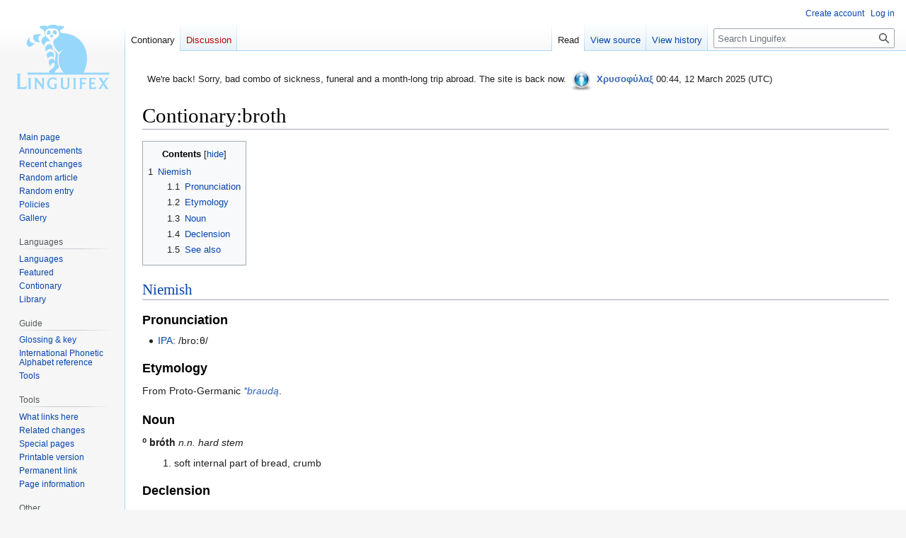

--- FILE ---
content_type: text/css
request_url: http://linguifex.com/assets/lexfonts.css
body_size: 1496
content:
@charset "UTF-8";
@font-face{
    font-family: 'DejavuSans';
    src:local('Dejavu Sans'), url('dejavu-sans.ttf') format('truetype');
}
@font-face{
  font-family: 'Noto Sans Ugaritic';
  src:local('Noto Sans Ugaritic'), url('ns-ugaritic.ttf') format ('truetype');
}

@font-face {
  font-family: Akkadian;
  src: local('Akkadian'), local('Akkadian'), url('Akkadian.ttf') format('truetype');
  }
  
@font-face {
    font-family: FreeIdgSerif;
    src: local('FreeIdgSerif'), local('Free Idg Serif'), url('FreeIdgSerif.otf') format('opentype');
}

@font-face {
    font-family: Tengwar;
    src: local('tngan'), local('Tengwar Annatar'), url('tngan.ttf') format('truetype');
}

@font-face {
    font-family: CharisSILW;
    src: url('CharisSIL-R.woff');
}

@font-face {
    font-family: CharisSILW;
    font-weight: bold;
    src: url('CharisSIL-B.woff');
}

@font-face {
    font-family: CharisSILW;
    font-style: italic;
    src: url('CharisSIL-I.woff');
}

@font-face {
    font-family: CharisSILW;
    font-weight: bold;
    font-style: italic;
    src: url('CharisSIL-BI.woff');
}

@font-face {
    font-family: GentiumPlus;
    src: url('GentiumPlus-R.woff');
}

@font-face {
    font-family: GentiumPlus;
    font-style: italic;
    src: url('GentiumPlus-I.woff');
}


@font-face {
    font-family: DoulosSIL-R;
    src: url('DoulosSIL-R.woff');
}

@font-face {
    font-family: Andika;
    src: url('Andika-R.woff');
}


--- FILE ---
content_type: text/css
request_url: http://linguifex.com/assets/darn.css
body_size: 235
content:
@charset "UTF-8";

@font-face {
  font-family: Tengwar;
  src: local('tngan'), local('tngan'), url('tngan.ttf') format('truetype');
  
@font-face {
    font-family: Tengwar;
    font-weight: italic; src: url('tngani.ttf');
}
